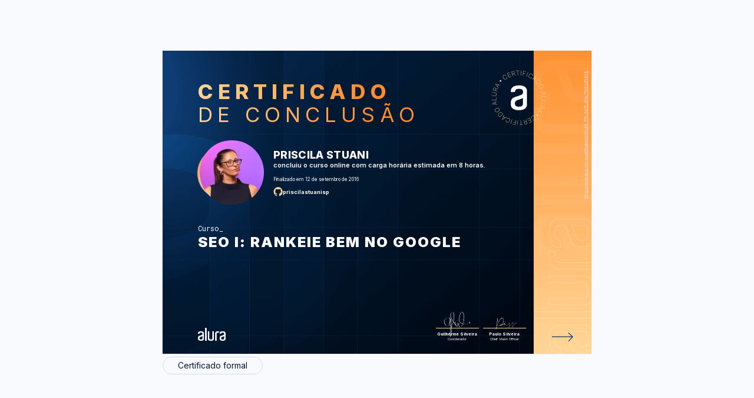

--- FILE ---
content_type: text/css
request_url: https://cursos.alura.com.br/assets/css/certificate/newCertificateExpandTech.0e0b5d5e.css
body_size: 750
content:
.certificate-back-wrapper.expandtech,.certificate-front-wrapper.expandtech{background-color:#000}.certificate-front-image.expandtech{display:none}.certificate-front-side.expandtech{background:linear-gradient(178.99deg,#ccffc4,#89a6dd 51%,#2b2bff 103%)}.certificate-front-side.expandtech:before{background-image:url(/assets/images/certificates/new/certificate-logo-outlined-expandtech-background.svg);width:44px;height:110px;transform:rotate(-180deg);mix-blend-mode:normal;top:25px}.certificate-front-side.expandtech:after,.certificate-front-side.expandtech:before{background-size:contain;background-position:50%;background-repeat:no-repeat;z-index:-1;content:"";display:block;position:absolute}.certificate-front-side.expandtech:after{bottom:-.1em;width:40px;height:130px;filter:opacity(1);transform:rotate(180deg);background-image:url(/assets/images/certificates/new/certificate-logo-fullfilled-background-expand.svg)}.certificate-title-expandtech .certificate-front-subtitle,.certificate-title-expandtech .certificate-front-title{background-image:linear-gradient(270deg,#ccffc4,#ccffc4);padding-bottom:4px}.certificate-title-expandtech .certificate-front-title{font-family:Glancyr Bold,sans-serif}.certificate-title-expandtech .certificate-front-subtitle{font-family:Glancyr Regular,sans-serif}.certificate-title-expandtech .certificate-front-user-info__name,.front-info-expandtech .certificate-front-info__title{color:#ccffc4;padding-bottom:.1875rem}.certificate-title-expandtech .certificate-front-info__kind,.certificate-title-expandtech .certificate-front-user-info__course_info,.certificate-title-expandtech .certificate-front-user-info__date{color:#e8ffe4}.certificate-front-avatar-background.expandtech{border-radius:unset;animation:unset;-webkit-clip-path:polygon(15% 0,85% 1%,100% 15%,100% 85%,85% 100%,15% 100%,0 85%,0 15%);clip-path:polygon(15% 0,85% 1%,100% 15%,100% 85%,85% 100%,15% 100%,0 85%,0 15%);background-image:linear-gradient(0deg,#0cff00,#9dff90)}.certificate-front-avatar.expandtech{border-radius:unset;-webkit-clip-path:polygon(15% 0,85% 1%,100% 15%,100% 85%,85% 100%,15% 99%,0 85%,0 15%);clip-path:polygon(15% 0,85% 1%,100% 15%,100% 85%,85% 100%,15% 99%,0 85%,0 15%)}.certificate-front-avatar-wrapper.expandtech{filter:drop-shadow(5px 5px 8px rgba(12,255,0,.4))}.certificate-front-signature__our_logo.expandtech{max-width:75px;max-height:22px;padding-bottom:1.1rem}.certificate-front-signature.expandtech{margin-top:-5em}.information-container.information-container-expandtech{background-image:url(/assets/images/certificates/new/certificate-expandtech-backside.png);background-color:#000;margin-top:1.25rem}.course-title-expandtech{color:#fff}.kind-certificate-expandtech{color:#8ea0c0}.download-certificate-button.download-certificate-button-expandtech{background-color:#9dff90;color:#000;margin-top:1.875rem}.download-certificate-button-expandtech:before{filter:invert(1)}.certificate-title-expandtech .certificate-front-user-info__name{font-family:Glancyr Bold,sans-serif;letter-spacing:1.6px}.front-info-expandtech .certificate-front-info__title{font-family:Glancyr Medium,sans-serif}.certificate-front-side.expandtech .certificate-front-side-url{color:#131353}@media (min-width:768px){.certificate-front-side.expandtech:before{width:95px;height:230px;top:55px}.certificate-front-side.expandtech:after{bottom:-.5em;left:.6em;width:70px;height:300px}.certificate-front-avatar.expandtech{width:103px;height:103px;left:3px;top:24px}.front-info-expandtech .certificate-front-info__kind{font-size:.9375rem;padding-bottom:.625rem}.certificate-front-signature__our_logo.expandtech{max-width:140px;max-height:16px;padding-bottom:.1875rem;position:relative;left:-18px}.certificate-front-signature.expandtech .signature-image.--marcell-almeida-signature{max-width:100px}}@media (min-width:1024px){.certificate-front-side.expandtech:after{bottom:-.5em;left:.5em;width:55px;height:240px}.certificate-front-side.expandtech:before{width:75px;height:170px}.certificate-front-avatar-background{width:88px;height:91px}.certificate-front-avatar.expandtech{top:33px;width:82px;height:85px;left:3px}.information-container.information-container-expandtech{margin-top:unset}.certificate-front-signature.expandtech .certificate-front-signature-container{-moz-column-gap:5px;column-gap:5px}}@media (min-width:1280px){.certificate-front-side.expandtech:before{width:95px;height:230px;top:55px}.certificate-front-side.expandtech:after{bottom:-.5em;left:1em;width:70px;height:300px}.certificate-title-expandtech .certificate-front-user-info__name{padding-bottom:.75rem}.certificate-front-avatar-background.expandtech{width:7.5rem;height:7.875rem}.certificate-front-avatar.expandtech{left:.25rem;width:7rem;height:7.375rem;top:1rem}.certificate-front-user-info.expandtech{margin-left:9rem}.certificate-front-info.front-info-expandtech{margin-top:4rem}.certificate-front-signature.expandtech{margin-right:.4375rem}.certificate-front-signature.expandtech .signature-image.--marcell-almeida-signature{max-width:150px}.certificate-front-user-info.expandtech .certificate-front-user-info__name{font-size:1.25rem}.certificate-front-user-info.expandtech .certificate-front-user-info__date{font-size:.625rem}.certificate-front-user-info.expandtech .certificate-front-user-info__course_info{font-size:.719rem}.certificate-title-expandtech .certificate-front-subtitle,.certificate-title-expandtech .certificate-front-title{font-size:1.875rem;line-height:2.5rem;letter-spacing:.25rem}}

--- FILE ---
content_type: application/javascript
request_url: https://cursos.alura.com.br/assets/js/certificate/flipCertificate.d67eb860.js
body_size: -200
content:
"use strict";!function(){var e=Array.from(document.getElementsByClassName("flip-card")),t=document.getElementById("certificate-box"),i=document.querySelector(".certificate-front-image"),c=document.querySelector(".certificate-front-side"),r=document.querySelector(".certificate-back-wrapper"),n=document.querySelector(".certificate-front-signature");e.forEach(function(e){return e.addEventListener("click",function(){t.classList.toggle("certificate-back-box-flip"),i.classList.toggle("certificate-back-box-flip-hide"),c.classList.toggle("certificate-back-box-flip-hide"),n.classList.toggle("hide-signature")})}),window.onbeforeprint=function(){i.classList.contains("certificate-back-box-flip-hide")||(r.style.display="none")},window.onafterprint=function(){return r.style.display="flex"}}();